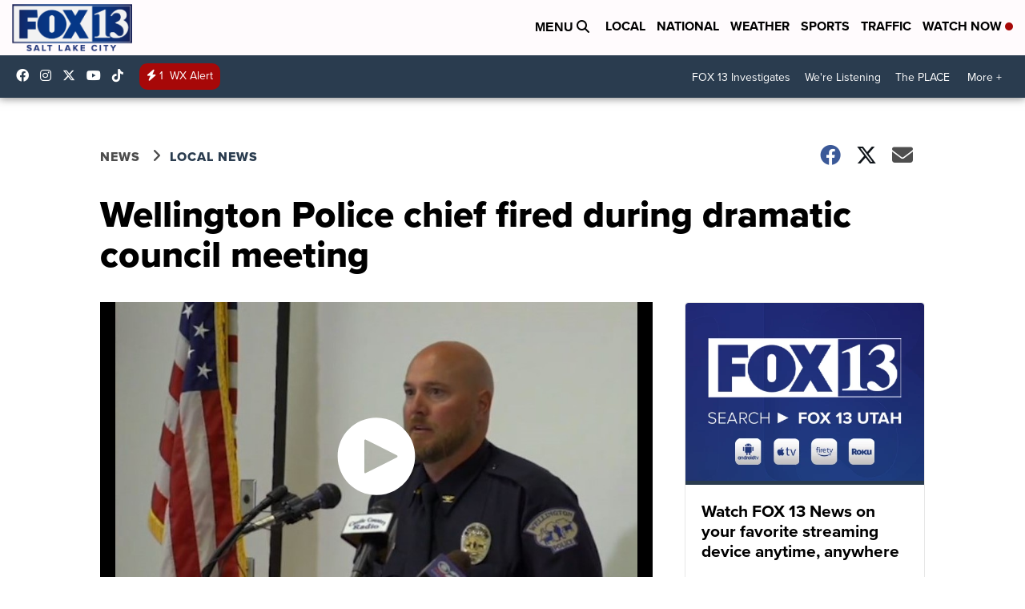

--- FILE ---
content_type: application/javascript; charset=utf-8
request_url: https://fundingchoicesmessages.google.com/f/AGSKWxVBxbIw6ZkJiFrlX2as7edHAU8mYqCaRBcZ0H1aTPhMo1M6-cIQ93Hf5eV9itNGVHXtEuSOcQdRRzTiMe0j-zdf0wAAEV93hsrvTifhK-_dw1ShZwwMz9TPom67_WRXcvao2uBxhR3Pv4ErdvyBjZqwothDlge-Y3eCe-SgGOQiB8c-hhu518hNwKe_/_.com/?wid=/sidebaradvertisement./poll-ad-/120x240_/adPlaceholder.
body_size: -1291
content:
window['897c4a77-cd7a-4341-93df-4347a4a27496'] = true;